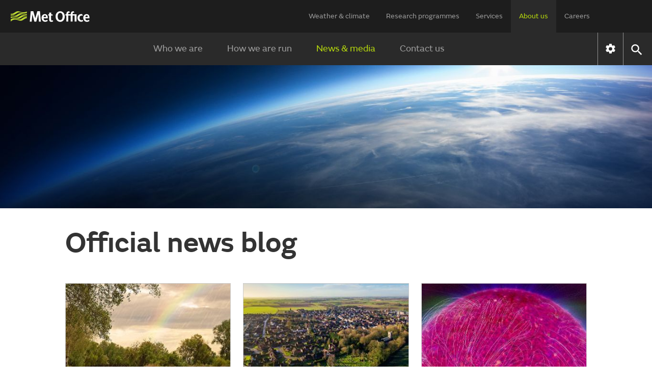

--- FILE ---
content_type: text/html;charset=UTF-8
request_url: https://www.metoffice.gov.uk/blog/
body_size: 12093
content:
<!DOCTYPE html>
<html lang="en" xmlns="http://www.w3.org/1999/html">
<head>
<link rel="preconnect" href="https://cc.cdn.civiccomputing.com" crossorigin="anonymous">
<link rel="preload" href="/webfiles/1764673469274/js/common/set-body-class.js" as="script">
<meta charset="utf-8">
<meta http-equiv="X-UA-Compatible" content="IE=Edge">
<meta name="robots" content="max-image-preview:large">
<meta name="viewport" content="initial-scale=1.0, width=device-width, viewport-fit=cover">
<meta name="eGMS.accessibility" content="A">
<meta name="eGMS.subject.category" content="Climate and weather">
<meta name="twitter:site" content="@metoffice">
<meta name="twitter:card" content="summary">
<meta property="fb:app_id" content="208580322593329">
<meta property="og:site_name" content="Met Office">
<meta property="og:type" content="website">
<meta property="og:url" content="https://www.metoffice.gov.uk/blog">
<link rel="icon" href="/favicon.png">
<link rel="icon" href="/favicon-dark.png" media="(prefers-color-scheme:dark)">
<link rel="manifest" href="/manifest.json">
<meta name="theme-color" content="#2a2a2a">
<meta property="og:image" content="https://www.metoffice.gov.uk/webfiles/1764673469274/images/icons/social-icons/default_card_315.jpg" />
<meta property="og:image:width" content="315">
<meta property="og:image:height" content="315">
<meta name="google-site-verification" content="LR7Q3483mkrmLcJJZpzIbl48mNnTbBDVzjA3GqT3Q2M">
<meta name="google-translate-customization" content="f8c19e614cd5ee7e-37428b41ac444aca-gd1bc91f73b6940ae-14">
<link rel="canonical" href="https://www.metoffice.gov.uk/blog"> <link rel="preload" as="font" href="/static/fonts/FSEmericWeb-Regular.woff" type="font/woff" crossorigin="anonymous">
<link rel="preload" as="font" href="/static/fonts/FSEmericWeb-Italic.woff" type="font/woff" crossorigin="anonymous">
<link rel="preload" as="font" href="/static/fonts/FSEmericWeb-SemiBold.woff" type="font/woff" crossorigin="anonymous">
<link rel="preload" as="font" href="/static/fonts/FSEmericWeb-Light.woff" type="font/woff" crossorigin="anonymous">
<style>
@font-face {
font-family: FSEmeric;
font-style: normal;
font-weight: 400;
src: url('/static/fonts/FSEmericWeb-Regular.eot');
src: url('/static/fonts/FSEmericWeb-Regular.woff') format('woff');
font-display: swap;
}
@font-face {
font-family: FSEmeric;
font-style: italic;
font-weight: 400;
src: url('/static/fonts/FSEmericWeb-Italic.eot');
src: url('/static/fonts/FSEmericWeb-Italic.woff') format('woff');
font-display: swap;
}
@font-face {
font-family: FSEmeric;
font-style: normal;
font-weight: 600;
src: url('/static/fonts/FSEmericWeb-SemiBold.eot');
src: url('/static/fonts/FSEmericWeb-SemiBold.woff') format('woff');
font-display: swap;
}
@font-face {
font-family: FSEmeric;
font-style: normal;
font-weight: 300;
src: url('/static/fonts/FSEmericWeb-Light.eot');
src: url('/static/fonts/FSEmericWeb-Light.woff') format('woff');
font-display: swap;
}
</style>
<link rel="stylesheet" href="/webfiles/1764673469274/css/compiled/footer.css" type="text/css"/>
<link rel="stylesheet" href="/webfiles/1764673469274/css/compiled/base.css" type="text/css"/>
<script src="/webfiles/1764673469274/js/common/run-ab-test.js"></script>
<script src="/public/adhoc/mo-adhoc.js?1764673469274" defer></script>
<script>
window.metoffice = window.metoffice || {};
window.metoffice.standaloneServiceHost = "https://weather.metoffice.gov.uk";
window.metoffice.allWeatherPagesOnSubdomain = true;
window.metoffice.nearestLocationsOnStandalone = false;
</script>
<script src="/public/gdpr-consent/cookieControl-config.js?1764673469274" defer="defer"></script>
<script src="/public/gdpr-consent/setAbTestConsent.js?1764673469274" defer="defer"></script>
<link rel="stylesheet" href="/webfiles/1764673469274/css/compiled/components/breadcrumb.css" type="text/css"/>
<link rel="stylesheet" href="/webfiles/1764673469274/css/compiled/components/feedback-banner.css" type="text/css"/>
<title>Official news blog - Met Office</title>
<meta property="og:title" content="Official news blog"/>
<meta name="title" data-type="string" class="swiftype" content="Official news blog"/>
<link rel="stylesheet" href="/webfiles/1764673469274/css/compiled/pagination.css" type="text/css"/>
<meta name="description" content="Discover in-depth articles, expert analyses, and the latest insights on weather, climate change, and meteorology from the Met Office Blog."/>
<meta property="og:description" content="Discover in-depth articles, expert analyses, and the latest insights on weather, climate change, and meteorology from the Met Office Blog."/>
<link rel="stylesheet" href="/webfiles/1764673469274/css/compiled/pages/blog.css" type="text/css"/>
<script src="/webfiles/1764673469274/js/util/iabtcf-es/stub.js" type="module"></script>
<script>
dataLayer = [];
</script>
</head>
<body class="no-js user-tabbing">
<script src="/webfiles/1764673469274/js/common/set-body-class.js"></script>
<div id="lead-ad-spacer"></div>
<script>
let leadAdSpacer= document.getElementById("lead-ad-spacer");
leadAdSpacer.style.minHeight = window.metoffice.advertising.allocateLeaderAdspotSpace;
</script>
<header id="header">
<div id="skiplink-container" tabindex="0">
<a href="#content" id="skiplink" class="skiplink">Skip to main content</a>
</div>
<div class="upper">
<div class="upper-container container row middle-xs">
<div class="logo col-xs-6 col-sm-8 col-lg-2">
<a href="/"><img class="mo-logo" src="/webfiles/1764673469274/images/logos/mo-green-white.svg" alt="Met Office" width="466" height="63"></a>
</div>
<div class="col-xs-6 col-sm-4 hide-lg no-js-hide menu-button">
<button class="mobile-settings" data-settings-control="true" onclick="window.location.href='https://weather.metoffice.gov.uk/settings'" title="Settings">
<span class="icon" data-type="global" data-value="settings"></span>
</button>
<button id="menu-button" aria-haspopup="menu">Menu</button>
</div>
<nav aria-label="first level" class="top-menu has-edit-button col-lg-10 show-lg hide-sm hide-xs">
<ul id="top-level-menu">
<li><a href="https://weather.metoffice.gov.uk" data-topmenu-id="0" >Weather &amp; climate</a></li>
<li><a href="/research" data-topmenu-id="1" aria-controls="menu1" >Research programmes</a></li>
<li><a href="/services" data-topmenu-id="2" aria-controls="menu2" >Services</a></li>
<li><a href="/about-us" data-topmenu-id="3" aria-controls="menu3" aria-expanded="true">About us</a></li>
<li><a href="https://careers.metoffice.gov.uk/" data-topmenu-id="4" >Careers</a></li>
</ul>
</nav>
</div>
</div>
<div class="lower">
<div id="lower-container" class="lower-container container row middle-lg" data-nav="false" data-second-nav="false" data-search="false">
<div class="logo-container">
<div class="logo col-xs-8 col-lg-2">
<a id="menu-open-logo" href="/"><span class="mo-logo">Met Office</span></a>
</div>
<div class="menu-button col-xs-4 hide-lg no-js-hide">
<button id="close-menu-button" type="button" value="Close" aria-label="Close menu" title="Close menu">
<span class="icon" data-type="global" data-value="close" aria-hidden="true"></span>
</button>
</div>
</div>
<form id="site-search-form" class="search-form col-xs-12" role="search" action="/search" method="get">
<label for="site-search-input" class="off-screen no-js-hide">Search site</label>
<input id="site-search-input" type="search" class="col-sm-11" placeholder="Search" name="query" autocomplete="off" required>
<button type="submit" tabindex="-1" value="Search" title="Search" class="col-sm-1 col-lg-offset-0">
<span class="icon" data-type="global" data-value="search">Search</span>
</button>
<button id="close-search-button" type="button" title="Close" value="Close" class="no-js-hide">
<span class="icon" data-type="global" data-value="close">x</span>
</button>
</form> <div class="third-level-back col-xs-12 col-lg-12 col-lg-offset-0">
<span id="third-level-back" class="row middle-xs" role="button" tabindex="0" aria-label="Back to second level menu">
<img src="/webfiles/1764673469274/images/icons/common/chevron-right-grey.svg" alt="chevron" aria-hidden="true">
<span>Back</span>
</span>
</div>
<nav aria-label="second level" id="secondary-nav" class="main-menu col-xs-12 col-sm-12 col-lg-11 col-lg-offset-0 no-js-show">
<div class="menu-container">
<div role="heading" aria-level="1" data-menu-id="0" data-toggle="false" class="menu-header hide-lg">
<a aria-describedby="menu-desc-0" href="https://weather.metoffice.gov.uk" >
<div>
<span class="menu-link-text">Weather &amp; climate</span>
<div id="menu-desc-0" class="menu-desc hide-lg">
<span>Everything you need to know about the forecast, and making the most of the weather.</span>
</div>
</div>
<img class="menu-link-arrow no-js-hide" src="/webfiles/1764673469274/images/icons/common/chevron-right-green.svg" alt="">
</a>
</div>
<ul id="menu0" data-submenu-id="0" data-toggle="false">
<li >
<a href="/" data-index="0">
Find a forecast
<img class="menu-link-arrow no-js-hide" src="/webfiles/1764673469274/images/icons/common/chevron-right-white.svg" alt="">
</a>
</li>
<li data-children="true" >
<a href="https://weather.metoffice.gov.uk/warnings-and-advice" aria-haspopup="menu" data-index="1">
Warnings &amp; advice
<img class="menu-link-arrow no-js-hide" src="/webfiles/1764673469274/images/icons/common/chevron-right-white.svg" alt="">
</a>
<nav aria-label="third level" class="third-level" data-toggle="false">
<div class="third-level-inner row">
<div role="heading" aria-level="2" class="third-level-header col-xs-12 col-lg-2 col-lg-offset-1">
<a href="https://weather.metoffice.gov.uk/warnings-and-advice" class="third-level-header-link">Warnings &amp; advice</a>
</div>
<ul id="menu0Sub1" class="col-xs-12 col-lg-8 col-lg-offset-0" role="menu">
<li >
<a href="https://weather.metoffice.gov.uk/warnings-and-advice/uk-warnings" data-index="0">
UK weather warnings
<img class="menu-link-arrow no-js-hide" src="/webfiles/1764673469274/images/icons/common/chevron-right-white.svg" alt="">
</a>
</li>
<li >
<a href="https://weather.metoffice.gov.uk/warnings-and-advice/uk-storm-centre/index" data-index="1">
UK Storm Centre
<img class="menu-link-arrow no-js-hide" src="/webfiles/1764673469274/images/icons/common/chevron-right-white.svg" alt="">
</a>
</li>
<li >
<a class="last" href="https://weather.metoffice.gov.uk/warnings-and-advice/seasonal-advice" data-index="2">
Seasonal advice
<img class="menu-link-arrow no-js-hide" src="/webfiles/1764673469274/images/icons/common/chevron-right-white.svg" alt="">
</a>
</li>
</ul>
</div>
</nav>
</li>
<li data-children="true" >
<a href="https://weather.metoffice.gov.uk/maps-and-charts" aria-haspopup="menu" data-index="2">
Maps &amp; charts
<img class="menu-link-arrow no-js-hide" src="/webfiles/1764673469274/images/icons/common/chevron-right-white.svg" alt="">
</a>
<nav aria-label="third level" class="third-level" data-toggle="false">
<div class="third-level-inner row">
<div role="heading" aria-level="2" class="third-level-header col-xs-12 col-lg-2 col-lg-offset-1">
<a href="https://weather.metoffice.gov.uk/maps-and-charts" class="third-level-header-link">Maps &amp; charts</a>
</div>
<ul id="menu0Sub2" class="col-xs-12 col-lg-8 col-lg-offset-0" role="menu">
<li >
<a href="https://weather.metoffice.gov.uk/forecast/uk" data-index="0">
UK forecast
<img class="menu-link-arrow no-js-hide" src="/webfiles/1764673469274/images/icons/common/chevron-right-white.svg" alt="">
</a>
</li>
<li >
<a href="https://weather.metoffice.gov.uk/maps-and-charts/uk-weather-map" data-index="1">
UK weather map
<img class="menu-link-arrow no-js-hide" src="/webfiles/1764673469274/images/icons/common/chevron-right-white.svg" alt="">
</a>
</li>
<li >
<a href="https://weather.metoffice.gov.uk/maps-and-charts/cloud-cover-map" data-index="2">
Cloud cover map
<img class="menu-link-arrow no-js-hide" src="/webfiles/1764673469274/images/icons/common/chevron-right-white.svg" alt="">
</a>
</li>
<li >
<a href="https://weather.metoffice.gov.uk/maps-and-charts/precipitation-map" data-index="3">
Precipitation map
<img class="menu-link-arrow no-js-hide" src="/webfiles/1764673469274/images/icons/common/chevron-right-white.svg" alt="">
</a>
</li>
<li >
<a href="https://weather.metoffice.gov.uk/maps-and-charts/lightning-map" data-index="4">
Lightning map
<img class="menu-link-arrow no-js-hide" src="/webfiles/1764673469274/images/icons/common/chevron-right-white.svg" alt="">
</a>
</li>
<li >
<a href="https://weather.metoffice.gov.uk/maps-and-charts/rainfall-radar-forecast-map" data-index="5">
Rainfall map
<img class="menu-link-arrow no-js-hide" src="/webfiles/1764673469274/images/icons/common/chevron-right-white.svg" alt="">
</a>
</li>
<li >
<a href="https://weather.metoffice.gov.uk/maps-and-charts/temperature-map" data-index="6">
Temperature map
<img class="menu-link-arrow no-js-hide" src="/webfiles/1764673469274/images/icons/common/chevron-right-white.svg" alt="">
</a>
</li>
<li >
<a href="https://weather.metoffice.gov.uk/maps-and-charts/wind-map" data-index="7">
Wind map
<img class="menu-link-arrow no-js-hide" src="/webfiles/1764673469274/images/icons/common/chevron-right-white.svg" alt="">
</a>
</li>
<li >
<a href="https://weather.metoffice.gov.uk/maps-and-charts/wind-gusts-map" data-index="8">
Wind gust map
<img class="menu-link-arrow no-js-hide" src="/webfiles/1764673469274/images/icons/common/chevron-right-white.svg" alt="">
</a>
</li>
<li >
<a href="https://weather.metoffice.gov.uk/maps-and-charts/surface-pressure" data-index="9">
Surface pressure charts
<img class="menu-link-arrow no-js-hide" src="/webfiles/1764673469274/images/icons/common/chevron-right-white.svg" alt="">
</a>
</li>
<li >
<a class="last" href="https://weather.metoffice.gov.uk/world/list" data-index="10">
All countries
<img class="menu-link-arrow no-js-hide" src="/webfiles/1764673469274/images/icons/common/chevron-right-white.svg" alt="">
</a>
</li>
</ul>
</div>
</nav>
</li>
<li data-children="true" >
<a href="https://weather.metoffice.gov.uk/climate" aria-haspopup="menu" data-index="3">
Climate
<img class="menu-link-arrow no-js-hide" src="/webfiles/1764673469274/images/icons/common/chevron-right-white.svg" alt="">
</a>
<nav aria-label="third level" class="third-level" data-toggle="false">
<div class="third-level-inner row">
<div role="heading" aria-level="2" class="third-level-header col-xs-12 col-lg-2 col-lg-offset-1">
<a href="https://weather.metoffice.gov.uk/climate" class="third-level-header-link">Climate</a>
</div>
<ul id="menu0Sub3" class="col-xs-12 col-lg-8 col-lg-offset-0" role="menu">
<li >
<a href="https://weather.metoffice.gov.uk/climate/climate-explained/index" data-index="0">
Climate explained
<img class="menu-link-arrow no-js-hide" src="/webfiles/1764673469274/images/icons/common/chevron-right-white.svg" alt="">
</a>
</li>
<li >
<a href="https://weather.metoffice.gov.uk/climate-change/what-is-climate-change" data-index="1">
What is climate change?
<img class="menu-link-arrow no-js-hide" src="/webfiles/1764673469274/images/icons/common/chevron-right-white.svg" alt="">
</a>
</li>
<li >
<a href="https://weather.metoffice.gov.uk/climate-change/causes-of-climate-change" data-index="2">
Causes of climate change
<img class="menu-link-arrow no-js-hide" src="/webfiles/1764673469274/images/icons/common/chevron-right-white.svg" alt="">
</a>
</li>
<li >
<a href="https://weather.metoffice.gov.uk/climate-change/effects-of-climate-change" data-index="3">
Effects of climate change
<img class="menu-link-arrow no-js-hide" src="/webfiles/1764673469274/images/icons/common/chevron-right-white.svg" alt="">
</a>
</li>
<li >
<a href="https://weather.metoffice.gov.uk/climate-change/climate-change-questions" data-index="4">
Climate change questions
<img class="menu-link-arrow no-js-hide" src="/webfiles/1764673469274/images/icons/common/chevron-right-white.svg" alt="">
</a>
</li>
<li >
<a href="https://weather.metoffice.gov.uk/climate/uk-climate" data-index="5">
UK climate
<img class="menu-link-arrow no-js-hide" src="/webfiles/1764673469274/images/icons/common/chevron-right-white.svg" alt="">
</a>
</li>
<li >
<a href="https://weather.metoffice.gov.uk/climate/science" data-index="6">
Climate science
<img class="menu-link-arrow no-js-hide" src="/webfiles/1764673469274/images/icons/common/chevron-right-white.svg" alt="">
</a>
</li>
<li >
<a href="https://weather.metoffice.gov.uk/climate-change/organisations-and-reports" data-index="7">
Organisations and reports
<img class="menu-link-arrow no-js-hide" src="/webfiles/1764673469274/images/icons/common/chevron-right-white.svg" alt="">
</a>
</li>
<li >
<a class="last" href="https://weather.metoffice.gov.uk/observations/weather-extremes" data-index="8">
UK daily weather extremes
<img class="menu-link-arrow no-js-hide" src="/webfiles/1764673469274/images/icons/common/chevron-right-white.svg" alt="">
</a>
</li>
</ul>
</div>
</nav>
</li>
<li data-children="true" >
<a href="https://weather.metoffice.gov.uk/specialist-forecasts" aria-haspopup="menu" data-index="4">
Specialist forecasts
<img class="menu-link-arrow no-js-hide" src="/webfiles/1764673469274/images/icons/common/chevron-right-white.svg" alt="">
</a>
<nav aria-label="third level" class="third-level" data-toggle="false">
<div class="third-level-inner row">
<div role="heading" aria-level="2" class="third-level-header col-xs-12 col-lg-2 col-lg-offset-1">
<a href="https://weather.metoffice.gov.uk/specialist-forecasts" class="third-level-header-link">Specialist forecasts</a>
</div>
<ul id="menu0Sub4" class="col-xs-12 col-lg-8 col-lg-offset-0" role="menu">
<li >
<a href="https://weather.metoffice.gov.uk/specialist-forecasts/coast-and-sea" data-index="0">
Coast and Sea
<img class="menu-link-arrow no-js-hide" src="/webfiles/1764673469274/images/icons/common/chevron-right-white.svg" alt="">
</a>
</li>
<li >
<a href="https://weather.metoffice.gov.uk/specialist-forecasts/mountain" data-index="1">
Mountain
<img class="menu-link-arrow no-js-hide" src="/webfiles/1764673469274/images/icons/common/chevron-right-white.svg" alt="">
</a>
</li>
<li >
<a class="last" href="https://weather.metoffice.gov.uk/specialist-forecasts/space-weather" data-index="2">
Space Weather
<img class="menu-link-arrow no-js-hide" src="/webfiles/1764673469274/images/icons/common/chevron-right-white.svg" alt="">
</a>
</li>
</ul>
</div>
</nav>
</li>
<li data-children="true" >
<a href="https://weather.metoffice.gov.uk/learn-about" aria-haspopup="menu" data-index="5">
Learn about...
<img class="menu-link-arrow no-js-hide" src="/webfiles/1764673469274/images/icons/common/chevron-right-white.svg" alt="">
</a>
<nav aria-label="third level" class="third-level" data-toggle="false">
<div class="third-level-inner row">
<div role="heading" aria-level="2" class="third-level-header col-xs-12 col-lg-2 col-lg-offset-1">
<a href="https://weather.metoffice.gov.uk/learn-about" class="third-level-header-link">Learn about...</a>
</div>
<ul id="menu0Sub5" class="col-xs-12 col-lg-8 col-lg-offset-0" role="menu">
<li >
<a href="https://weather.metoffice.gov.uk/learn-about/past-uk-weather-events" data-index="0">
Past UK weather events
<img class="menu-link-arrow no-js-hide" src="/webfiles/1764673469274/images/icons/common/chevron-right-white.svg" alt="">
</a>
</li>
<li >
<a href="https://weather.metoffice.gov.uk/learn-about/weather" data-index="1">
Weather
<img class="menu-link-arrow no-js-hide" src="/webfiles/1764673469274/images/icons/common/chevron-right-white.svg" alt="">
</a>
</li>
<li >
<a href="https://weather.metoffice.gov.uk/learn-about/how-forecasts-are-made" data-index="2">
How forecasts are made
<img class="menu-link-arrow no-js-hide" src="/webfiles/1764673469274/images/icons/common/chevron-right-white.svg" alt="">
</a>
</li>
<li >
<a class="last" href="https://weather.metoffice.gov.uk/learn-about/met-office-for-schools" data-index="3">
Met Office for Schools
<img class="menu-link-arrow no-js-hide" src="/webfiles/1764673469274/images/icons/common/chevron-right-white.svg" alt="">
</a>
</li>
</ul>
</div>
</nav>
</li>
</ul>
</div>
<div class="menu-container">
<div role="heading" aria-level="1" data-menu-id="1" data-toggle="false" class="menu-header hide-lg">
<a aria-describedby="menu-desc-1" href="/research" >
<div>
<span class="menu-link-text">Research programmes</span>
<div id="menu-desc-1" class="menu-desc hide-lg">
<span>The latest breakthroughs, research and news from the Met Office.</span>
</div>
</div>
<img class="menu-link-arrow no-js-hide" src="/webfiles/1764673469274/images/icons/common/chevron-right-green.svg" alt="">
</a>
</div>
<ul id="menu1" data-submenu-id="1" data-toggle="false">
<li data-children="true" >
<a href="/research/approach/index" aria-haspopup="menu" data-index="0">
Our approach
<img class="menu-link-arrow no-js-hide" src="/webfiles/1764673469274/images/icons/common/chevron-right-white.svg" alt="">
</a>
<nav aria-label="third level" class="third-level" data-toggle="false">
<div class="third-level-inner row">
<div role="heading" aria-level="2" class="third-level-header col-xs-12 col-lg-2 col-lg-offset-1">
<a href="/research/approach/index" class="third-level-header-link">Our approach</a>
</div>
<ul id="menu1Sub0" class="col-xs-12 col-lg-8 col-lg-offset-0" role="menu">
<li >
<a href="/research/approach/overview" data-index="0">
Overview by our Chief Scientist
<img class="menu-link-arrow no-js-hide" src="/webfiles/1764673469274/images/icons/common/chevron-right-white.svg" alt="">
</a>
</li>
<li >
<a href="/research/approach/how-met-office-science-is-reviewed" data-index="1">
How Met Office science is reviewed
<img class="menu-link-arrow no-js-hide" src="/webfiles/1764673469274/images/icons/common/chevron-right-white.svg" alt="">
</a>
</li>
<li >
<a href="/research/approach/collaboration" data-index="2">
Collaboration
<img class="menu-link-arrow no-js-hide" src="/webfiles/1764673469274/images/icons/common/chevron-right-white.svg" alt="">
</a>
</li>
<li >
<a href="/research/approach/modelling-systems" data-index="3">
Modelling systems
<img class="menu-link-arrow no-js-hide" src="/webfiles/1764673469274/images/icons/common/chevron-right-white.svg" alt="">
</a>
</li>
<li >
<a href="/research/approach/monitoring" data-index="4">
Monitoring
<img class="menu-link-arrow no-js-hide" src="/webfiles/1764673469274/images/icons/common/chevron-right-white.svg" alt="">
</a>
</li>
<li >
<a class="last" href="/research/approach/our-research-staff/people" data-index="5">
Our research staff
<img class="menu-link-arrow no-js-hide" src="/webfiles/1764673469274/images/icons/common/chevron-right-white.svg" alt="">
</a>
</li>
</ul>
</div>
</nav>
</li>
<li data-children="true" >
<a href="/research/weather" aria-haspopup="menu" data-index="1">
Weather science
<img class="menu-link-arrow no-js-hide" src="/webfiles/1764673469274/images/icons/common/chevron-right-white.svg" alt="">
</a>
<nav aria-label="third level" class="third-level" data-toggle="false">
<div class="third-level-inner row">
<div role="heading" aria-level="2" class="third-level-header col-xs-12 col-lg-2 col-lg-offset-1">
<a href="/research/weather" class="third-level-header-link">Weather science</a>
</div>
<ul id="menu1Sub1" class="col-xs-12 col-lg-8 col-lg-offset-0" role="menu">
<li >
<a href="/research/weather/atmospheric-dispersion" data-index="0">
Atmospheric dispersion and air quality
<img class="menu-link-arrow no-js-hide" src="/webfiles/1764673469274/images/icons/common/chevron-right-white.svg" alt="">
</a>
</li>
<li >
<a href="/research/weather/space-applications-and-nowcasting/index" data-index="1">
Space Applications and Nowcasting
<img class="menu-link-arrow no-js-hide" src="/webfiles/1764673469274/images/icons/common/chevron-right-white.svg" alt="">
</a>
</li>
<li >
<a href="/research/weather/ensemble-forecasting" data-index="2">
Ensemble forecasting
<img class="menu-link-arrow no-js-hide" src="/webfiles/1764673469274/images/icons/common/chevron-right-white.svg" alt="">
</a>
</li>
<li >
<a href="/research/weather/observations-research" data-index="3">
Observations research and development
<img class="menu-link-arrow no-js-hide" src="/webfiles/1764673469274/images/icons/common/chevron-right-white.svg" alt="">
</a>
</li>
<li >
<a href="/research/weather/ocean-forecasting" data-index="4">
Ocean forecasting
<img class="menu-link-arrow no-js-hide" src="/webfiles/1764673469274/images/icons/common/chevron-right-white.svg" alt="">
</a>
</li>
<li >
<a href="/research/weather/research-to-operations" data-index="5">
Research to operations
<img class="menu-link-arrow no-js-hide" src="/webfiles/1764673469274/images/icons/common/chevron-right-white.svg" alt="">
</a>
</li>
<li >
<a href="/research/weather/satellite-and-surface-assimilation/index" data-index="6">
Satellite and Surface Assimilation
<img class="menu-link-arrow no-js-hide" src="/webfiles/1764673469274/images/icons/common/chevron-right-white.svg" alt="">
</a>
</li>
<li >
<a href="/research/weather/national-capability-weather-intelligence/index" data-index="7">
National capability weather intelligence
<img class="menu-link-arrow no-js-hide" src="/webfiles/1764673469274/images/icons/common/chevron-right-white.svg" alt="">
</a>
</li>
<li >
<a class="last" href="/research/weather/weather-science-it" data-index="8">
Weather science IT
<img class="menu-link-arrow no-js-hide" src="/webfiles/1764673469274/images/icons/common/chevron-right-white.svg" alt="">
</a>
</li>
</ul>
</div>
</nav>
</li>
<li data-children="true" >
<a href="/research/climate" aria-haspopup="menu" data-index="2">
Climate research
<img class="menu-link-arrow no-js-hide" src="/webfiles/1764673469274/images/icons/common/chevron-right-white.svg" alt="">
</a>
<nav aria-label="third level" class="third-level" data-toggle="false">
<div class="third-level-inner row">
<div role="heading" aria-level="2" class="third-level-header col-xs-12 col-lg-2 col-lg-offset-1">
<a href="/research/climate" class="third-level-header-link">Climate research</a>
</div>
<ul id="menu1Sub2" class="col-xs-12 col-lg-8 col-lg-offset-0" role="menu">
<li >
<a href="/research/climate/cryosphere-oceans" data-index="0">
Climate, cryosphere and oceans
<img class="menu-link-arrow no-js-hide" src="/webfiles/1764673469274/images/icons/common/chevron-right-white.svg" alt="">
</a>
</li>
<li >
<a href="/research/climate/climate-impacts" data-index="1">
Climate impacts
<img class="menu-link-arrow no-js-hide" src="/webfiles/1764673469274/images/icons/common/chevron-right-white.svg" alt="">
</a>
</li>
<li >
<a href="/research/climate/climate-monitoring/index" data-index="2">
Climate monitoring and attribution
<img class="menu-link-arrow no-js-hide" src="/webfiles/1764673469274/images/icons/common/chevron-right-white.svg" alt="">
</a>
</li>
<li >
<a href="/research/climate/earth-system-science" data-index="3">
Earth system science
<img class="menu-link-arrow no-js-hide" src="/webfiles/1764673469274/images/icons/common/chevron-right-white.svg" alt="">
</a>
</li>
<li >
<a href="/research/climate/seasonal-to-decadal" data-index="4">
Monthly to decadal prediction
<img class="menu-link-arrow no-js-hide" src="/webfiles/1764673469274/images/icons/common/chevron-right-white.svg" alt="">
</a>
</li>
<li >
<a href="/research/climate/maps-and-data" data-index="5">
UK climate maps and data
<img class="menu-link-arrow no-js-hide" src="/webfiles/1764673469274/images/icons/common/chevron-right-white.svg" alt="">
</a>
</li>
<li >
<a class="last" href="/research/climate/understanding-climate" data-index="6">
Understanding climate change
<img class="menu-link-arrow no-js-hide" src="/webfiles/1764673469274/images/icons/common/chevron-right-white.svg" alt="">
</a>
</li>
</ul>
</div>
</nav>
</li>
<li data-children="true" >
<a href="/research/applied" aria-haspopup="menu" data-index="3">
Applied science
<img class="menu-link-arrow no-js-hide" src="/webfiles/1764673469274/images/icons/common/chevron-right-white.svg" alt="">
</a>
<nav aria-label="third level" class="third-level" data-toggle="false">
<div class="third-level-inner row">
<div role="heading" aria-level="2" class="third-level-header col-xs-12 col-lg-2 col-lg-offset-1">
<a href="/research/applied" class="third-level-header-link">Applied science</a>
</div>
<ul id="menu1Sub3" class="col-xs-12 col-lg-8 col-lg-offset-0" role="menu">
<li >
<a href="/research/applied/aviation" data-index="0">
Aviation applications
<img class="menu-link-arrow no-js-hide" src="/webfiles/1764673469274/images/icons/common/chevron-right-white.svg" alt="">
</a>
</li>
<li >
<a href="/research/applied/international" data-index="1">
Climate information for international development
<img class="menu-link-arrow no-js-hide" src="/webfiles/1764673469274/images/icons/common/chevron-right-white.svg" alt="">
</a>
</li>
<li >
<a href="/research/applied/climate-security" data-index="2">
Climate security
<img class="menu-link-arrow no-js-hide" src="/webfiles/1764673469274/images/icons/common/chevron-right-white.svg" alt="">
</a>
</li>
<li >
<a href="/services/research-consulting/climate-service" data-index="3">
Climate services
<img class="menu-link-arrow no-js-hide" src="/webfiles/1764673469274/images/icons/common/chevron-right-white.svg" alt="">
</a>
</li>
<li >
<a href="/research/applied/defence" data-index="4">
Defence applications
<img class="menu-link-arrow no-js-hide" src="/webfiles/1764673469274/images/icons/common/chevron-right-white.svg" alt="">
</a>
</li>
<li >
<a href="/research/applied/post-processing" data-index="5">
Post-processing applications
<img class="menu-link-arrow no-js-hide" src="/webfiles/1764673469274/images/icons/common/chevron-right-white.svg" alt="">
</a>
</li>
<li >
<a href="/research/applied/science-for-impacts-resilience-and-adaptation" data-index="6">
Science for Impacts, Resilience and Adaptation (SIRA)
<img class="menu-link-arrow no-js-hide" src="/webfiles/1764673469274/images/icons/common/chevron-right-white.svg" alt="">
</a>
</li>
<li >
<a class="last" href="/research/applied/science-health-strategy" data-index="7">
Science health strategy
<img class="menu-link-arrow no-js-hide" src="/webfiles/1764673469274/images/icons/common/chevron-right-white.svg" alt="">
</a>
</li>
</ul>
</div>
</nav>
</li>
<li data-children="true" >
<a href="/research/foundation" aria-haspopup="menu" data-index="4">
Foundation science
<img class="menu-link-arrow no-js-hide" src="/webfiles/1764673469274/images/icons/common/chevron-right-white.svg" alt="">
</a>
<nav aria-label="third level" class="third-level" data-toggle="false">
<div class="third-level-inner row">
<div role="heading" aria-level="2" class="third-level-header col-xs-12 col-lg-2 col-lg-offset-1">
<a href="/research/foundation" class="third-level-header-link">Foundation science</a>
</div>
<ul id="menu1Sub4" class="col-xs-12 col-lg-8 col-lg-offset-0" role="menu">
<li >
<a href="/research/foundation/parametrizations" data-index="0">
Atmospheric processes and parametrizations
<img class="menu-link-arrow no-js-hide" src="/webfiles/1764673469274/images/icons/common/chevron-right-white.svg" alt="">
</a>
</li>
<li >
<a href="/research/foundation/dynamics" data-index="1">
Dynamic research
<img class="menu-link-arrow no-js-hide" src="/webfiles/1764673469274/images/icons/common/chevron-right-white.svg" alt="">
</a>
</li>
<li >
<a href="/research/foundation/global-modelling" data-index="2">
Global modelling
<img class="menu-link-arrow no-js-hide" src="/webfiles/1764673469274/images/icons/common/chevron-right-white.svg" alt="">
</a>
</li>
<li >
<a href="/research/foundation/informatics-lab/index" data-index="3">
Informatics Lab
<img class="menu-link-arrow no-js-hide" src="/webfiles/1764673469274/images/icons/common/chevron-right-white.svg" alt="">
</a>
</li>
<li >
<a href="/research/foundation/observational-studies" data-index="4">
Observation-based research
<img class="menu-link-arrow no-js-hide" src="/webfiles/1764673469274/images/icons/common/chevron-right-white.svg" alt="">
</a>
</li>
<li >
<a class="last" href="/research/foundation/regional-model-evaluation-and-development/index" data-index="5">
Regional model evaluation and development
<img class="menu-link-arrow no-js-hide" src="/webfiles/1764673469274/images/icons/common/chevron-right-white.svg" alt="">
</a>
</li>
</ul>
</div>
</nav>
</li>
<li >
<a href="/research/library-and-archive" data-index="5">
Library
<img class="menu-link-arrow no-js-hide" src="/webfiles/1764673469274/images/icons/common/chevron-right-white.svg" alt="">
</a>
</li>
</ul>
</div>
<div class="menu-container">
<div role="heading" aria-level="1" data-menu-id="2" data-toggle="false" class="menu-header hide-lg">
<a aria-describedby="menu-desc-2" href="/services" >
<div>
<span class="menu-link-text">Services</span>
<div id="menu-desc-2" class="menu-desc hide-lg">
<span>Support your business with world-leading science and technology.</span>
</div>
</div>
<img class="menu-link-arrow no-js-hide" src="/webfiles/1764673469274/images/icons/common/chevron-right-green.svg" alt="">
</a>
</div>
<ul id="menu2" data-submenu-id="2" data-toggle="false">
<li data-children="true" >
<a href="/services/government" aria-haspopup="menu" data-index="0">
Government
<img class="menu-link-arrow no-js-hide" src="/webfiles/1764673469274/images/icons/common/chevron-right-white.svg" alt="">
</a>
<nav aria-label="third level" class="third-level" data-toggle="false">
<div class="third-level-inner row">
<div role="heading" aria-level="2" class="third-level-header col-xs-12 col-lg-2 col-lg-offset-1">
<a href="/services/government" class="third-level-header-link">Government</a>
</div>
<ul id="menu2Sub0" class="col-xs-12 col-lg-8 col-lg-offset-0" role="menu">
<li >
<a href="/services/government/defence-and-security" data-index="0">
Defence and security
<img class="menu-link-arrow no-js-hide" src="/webfiles/1764673469274/images/icons/common/chevron-right-white.svg" alt="">
</a>
</li>
<li >
<a href="/services/government/devolved-administrations" data-index="1">
Devolved administrations
<img class="menu-link-arrow no-js-hide" src="/webfiles/1764673469274/images/icons/common/chevron-right-white.svg" alt="">
</a>
</li>
<li >
<a href="/services/government/environmental-hazard-resilience" data-index="2">
Environmental Hazard and Resilience Services
<img class="menu-link-arrow no-js-hide" src="/webfiles/1764673469274/images/icons/common/chevron-right-white.svg" alt="">
</a>
</li>
<li >
<a class="last" href="/services/government/international-development" data-index="3">
International development
<img class="menu-link-arrow no-js-hide" src="/webfiles/1764673469274/images/icons/common/chevron-right-white.svg" alt="">
</a>
</li>
</ul>
</div>
</nav>
</li>
<li data-children="true" >
<a href="/services/transport" aria-haspopup="menu" data-index="1">
Transport
<img class="menu-link-arrow no-js-hide" src="/webfiles/1764673469274/images/icons/common/chevron-right-white.svg" alt="">
</a>
<nav aria-label="third level" class="third-level" data-toggle="false">
<div class="third-level-inner row">
<div role="heading" aria-level="2" class="third-level-header col-xs-12 col-lg-2 col-lg-offset-1">
<a href="/services/transport" class="third-level-header-link">Transport</a>
</div>
<ul id="menu2Sub1" class="col-xs-12 col-lg-8 col-lg-offset-0" role="menu">
<li >
<a href="/services/transport/aviation/commercial" data-index="0">
Aviation commercial
<img class="menu-link-arrow no-js-hide" src="/webfiles/1764673469274/images/icons/common/chevron-right-white.svg" alt="">
</a>
</li>
<li >
<a href="/services/transport/aviation/regulated" data-index="1">
Aviation regulated
<img class="menu-link-arrow no-js-hide" src="/webfiles/1764673469274/images/icons/common/chevron-right-white.svg" alt="">
</a>
</li>
<li >
<a href="/services/transport/cav" data-index="2">
CAV
<img class="menu-link-arrow no-js-hide" src="/webfiles/1764673469274/images/icons/common/chevron-right-white.svg" alt="">
</a>
</li>
<li >
<a href="/services/transport/marine" data-index="3">
Marine
<img class="menu-link-arrow no-js-hide" src="/webfiles/1764673469274/images/icons/common/chevron-right-white.svg" alt="">
</a>
</li>
<li >
<a href="/services/transport/rail" data-index="4">
Rail
<img class="menu-link-arrow no-js-hide" src="/webfiles/1764673469274/images/icons/common/chevron-right-white.svg" alt="">
</a>
</li>
<li >
<a class="last" href="/services/transport/road" data-index="5">
Road
<img class="menu-link-arrow no-js-hide" src="/webfiles/1764673469274/images/icons/common/chevron-right-white.svg" alt="">
</a>
</li>
</ul>
</div>
</nav>
</li>
<li data-children="true" >
<a href="/services/business-industry" aria-haspopup="menu" data-index="2">
Business &amp; industry
<img class="menu-link-arrow no-js-hide" src="/webfiles/1764673469274/images/icons/common/chevron-right-white.svg" alt="">
</a>
<nav aria-label="third level" class="third-level" data-toggle="false">
<div class="third-level-inner row">
<div role="heading" aria-level="2" class="third-level-header col-xs-12 col-lg-2 col-lg-offset-1">
<a href="/services/business-industry" class="third-level-header-link">Business &amp; industry</a>
</div>
<ul id="menu2Sub2" class="col-xs-12 col-lg-8 col-lg-offset-0" role="menu">
<li >
<a href="/services/business-industry/energy" data-index="0">
Energy
<img class="menu-link-arrow no-js-hide" src="/webfiles/1764673469274/images/icons/common/chevron-right-white.svg" alt="">
</a>
</li>
<li >
<a href="/services/business-industry/event-management" data-index="1">
Event management
<img class="menu-link-arrow no-js-hide" src="/webfiles/1764673469274/images/icons/common/chevron-right-white.svg" alt="">
</a>
</li>
<li >
<a href="/services/business-industry/media" data-index="2">
Media
<img class="menu-link-arrow no-js-hide" src="/webfiles/1764673469274/images/icons/common/chevron-right-white.svg" alt="">
</a>
</li>
<li >
<a class="last" href="/services/business-industry/water" data-index="3">
Water
<img class="menu-link-arrow no-js-hide" src="/webfiles/1764673469274/images/icons/common/chevron-right-white.svg" alt="">
</a>
</li>
</ul>
</div>
</nav>
</li>
<li data-children="true" >
<a href="/services/data" aria-haspopup="menu" data-index="3">
Data
<img class="menu-link-arrow no-js-hide" src="/webfiles/1764673469274/images/icons/common/chevron-right-white.svg" alt="">
</a>
<nav aria-label="third level" class="third-level" data-toggle="false">
<div class="third-level-inner row">
<div role="heading" aria-level="2" class="third-level-header col-xs-12 col-lg-2 col-lg-offset-1">
<a href="/services/data" class="third-level-header-link">Data</a>
</div>
<ul id="menu2Sub3" class="col-xs-12 col-lg-8 col-lg-offset-0" role="menu">
<li >
<a class="last" href="/services/data" data-index="0">
Weather and climate data
<img class="menu-link-arrow no-js-hide" src="/webfiles/1764673469274/images/icons/common/chevron-right-white.svg" alt="">
</a>
</li>
</ul>
</div>
</nav>
</li>
<li data-children="true" >
<a href="/services/research-consulting" aria-haspopup="menu" data-index="4">
Research &amp; consulting
<img class="menu-link-arrow no-js-hide" src="/webfiles/1764673469274/images/icons/common/chevron-right-white.svg" alt="">
</a>
<nav aria-label="third level" class="third-level" data-toggle="false">
<div class="third-level-inner row">
<div role="heading" aria-level="2" class="third-level-header col-xs-12 col-lg-2 col-lg-offset-1">
<a href="/services/research-consulting" class="third-level-header-link">Research &amp; consulting</a>
</div>
<ul id="menu2Sub4" class="col-xs-12 col-lg-8 col-lg-offset-0" role="menu">
<li >
<a href="/services/research-consulting/access-a-meteorologist" data-index="0">
Access a meteorologist
<img class="menu-link-arrow no-js-hide" src="/webfiles/1764673469274/images/icons/common/chevron-right-white.svg" alt="">
</a>
</li>
<li >
<a href="/services/research-consulting/climate-service" data-index="1">
Climate service
<img class="menu-link-arrow no-js-hide" src="/webfiles/1764673469274/images/icons/common/chevron-right-white.svg" alt="">
</a>
</li>
<li >
<a href="/services/research-consulting/international-programmes" data-index="2">
International programmes
<img class="menu-link-arrow no-js-hide" src="/webfiles/1764673469274/images/icons/common/chevron-right-white.svg" alt="">
</a>
</li>
<li >
<a class="last" href="/services/research-consulting/weather-climate-consultancy" data-index="3">
Weather and climate consultancy
<img class="menu-link-arrow no-js-hide" src="/webfiles/1764673469274/images/icons/common/chevron-right-white.svg" alt="">
</a>
</li>
</ul>
</div>
</nav>
</li>
<li >
<a href="/services/insights" data-index="5">
Insights
<img class="menu-link-arrow no-js-hide" src="/webfiles/1764673469274/images/icons/common/chevron-right-white.svg" alt="">
</a>
</li>
</ul>
</div>
<div class="menu-container">
<div role="heading" aria-level="1" data-menu-id="3" data-toggle="true" class="menu-header hide-lg">
<a aria-describedby="menu-desc-3" href="/about-us" class="selected">
<div>
<span class="menu-link-text">About us</span>
<div id="menu-desc-3" class="menu-desc hide-lg">
<span>Who we are, what we do and organisational news.</span>
</div>
</div>
<img class="menu-link-arrow no-js-hide" src="/webfiles/1764673469274/images/icons/common/chevron-right-green.svg" alt="">
</a>
</div>
<ul id="menu3" data-submenu-id="3" data-toggle="true">
<li data-children="true" >
<a href="/about-us/who-we-are/_index_" aria-haspopup="menu" data-index="0">
Who we are
<img class="menu-link-arrow no-js-hide" src="/webfiles/1764673469274/images/icons/common/chevron-right-white.svg" alt="">
</a>
<nav aria-label="third level" class="third-level" data-toggle="false">
<div class="third-level-inner row">
<div role="heading" aria-level="2" class="third-level-header col-xs-12 col-lg-2 col-lg-offset-1">
<a href="/about-us/who-we-are/_index_" class="third-level-header-link">Who we are</a>
</div>
<ul id="menu3Sub0" class="col-xs-12 col-lg-8 col-lg-offset-0" role="menu">
<li >
<a href="/about-us/who-we-are/our-people" data-index="0">
Our people
<img class="menu-link-arrow no-js-hide" src="/webfiles/1764673469274/images/icons/common/chevron-right-white.svg" alt="">
</a>
</li>
<li >
<a href="/about-us/who-we-are/our-values" data-index="1">
Our values
<img class="menu-link-arrow no-js-hide" src="/webfiles/1764673469274/images/icons/common/chevron-right-white.svg" alt="">
</a>
</li>
<li >
<a href="/about-us/who-we-are/our-history" data-index="2">
Our history
<img class="menu-link-arrow no-js-hide" src="/webfiles/1764673469274/images/icons/common/chevron-right-white.svg" alt="">
</a>
</li>
<li >
<a href="/about-us/who-we-are/accuracy" data-index="3">
Accuracy
<img class="menu-link-arrow no-js-hide" src="/webfiles/1764673469274/images/icons/common/chevron-right-white.svg" alt="">
</a>
</li>
<li >
<a href="/about-us/who-we-are/innovation" data-index="4">
Innovation
<img class="menu-link-arrow no-js-hide" src="/webfiles/1764673469274/images/icons/common/chevron-right-white.svg" alt="">
</a>
</li>
<li >
<a class="last" href="/about-us/who-we-are/impact" data-index="5">
Impact
<img class="menu-link-arrow no-js-hide" src="/webfiles/1764673469274/images/icons/common/chevron-right-white.svg" alt="">
</a>
</li>
</ul>
</div>
</nav>
</li>
<li data-children="true" >
<a href="/about-us/governance" aria-haspopup="menu" data-index="1">
How we are run
<img class="menu-link-arrow no-js-hide" src="/webfiles/1764673469274/images/icons/common/chevron-right-white.svg" alt="">
</a>
<nav aria-label="third level" class="third-level" data-toggle="false">
<div class="third-level-inner row">
<div role="heading" aria-level="2" class="third-level-header col-xs-12 col-lg-2 col-lg-offset-1">
<a href="/about-us/governance" class="third-level-header-link">How we are run</a>
</div>
<ul id="menu3Sub1" class="col-xs-12 col-lg-8 col-lg-offset-0" role="menu">
<li >
<a href="/about-us/governance/met-office-board" data-index="0">
The Met Office Board
<img class="menu-link-arrow no-js-hide" src="/webfiles/1764673469274/images/icons/common/chevron-right-white.svg" alt="">
</a>
</li>
<li >
<a href="/about-us/governance" data-index="1">
Our governance structure
<img class="menu-link-arrow no-js-hide" src="/webfiles/1764673469274/images/icons/common/chevron-right-white.svg" alt="">
</a>
</li>
<li >
<a href="/about-us/governance/public-weather-service" data-index="2">
Public Weather Service
<img class="menu-link-arrow no-js-hide" src="/webfiles/1764673469274/images/icons/common/chevron-right-white.svg" alt="">
</a>
</li>
<li >
<a href="/about-us/governance/chief-executive" data-index="3">
Our Chief Executive
<img class="menu-link-arrow no-js-hide" src="/webfiles/1764673469274/images/icons/common/chevron-right-white.svg" alt="">
</a>
</li>
<li >
<a href="/about-us/governance/the-executive-team" data-index="4">
The Executive Team
<img class="menu-link-arrow no-js-hide" src="/webfiles/1764673469274/images/icons/common/chevron-right-white.svg" alt="">
</a>
</li>
<li >
<a class="last" href="/about-us/governance/non-executive-directors" data-index="5">
Non-Executive Directors
<img class="menu-link-arrow no-js-hide" src="/webfiles/1764673469274/images/icons/common/chevron-right-white.svg" alt="">
</a>
</li>
</ul>
</div>
</nav>
</li>
<li data-children="true" class="selected">
<a href="/about-us/news-and-media" aria-haspopup="menu" data-index="2">
News &amp; media
<img class="menu-link-arrow no-js-hide" src="/webfiles/1764673469274/images/icons/common/chevron-right-white.svg" alt="">
</a>
<nav aria-label="third level" class="third-level" data-toggle="false">
<div class="third-level-inner row">
<div role="heading" aria-level="2" class="third-level-header col-xs-12 col-lg-2 col-lg-offset-1">
<a href="/about-us/news-and-media" class="third-level-header-link">News &amp; media</a>
</div>
<ul id="menu3Sub2" class="col-xs-12 col-lg-8 col-lg-offset-0" role="menu">
<li >
<a href="/about-us/news-and-media/media-centre" data-index="0">
Media centre
<img class="menu-link-arrow no-js-hide" src="/webfiles/1764673469274/images/icons/common/chevron-right-white.svg" alt="">
</a>
</li>
<li >
<a href="/about-us/news-and-media/when-it-matters" data-index="1">
Campaigns
<img class="menu-link-arrow no-js-hide" src="/webfiles/1764673469274/images/icons/common/chevron-right-white.svg" alt="">
</a>
</li>
<li >
<a href="/about-us/news-and-media/contact-the-press-office" data-index="2">
Contact the Press Office
<img class="menu-link-arrow no-js-hide" src="/webfiles/1764673469274/images/icons/common/chevron-right-white.svg" alt="">
</a>
</li>
<li >
<a href="/about-us/news-and-media/media-centre/weather-and-climate-news" data-index="3">
Weather &amp; climate news
<img class="menu-link-arrow no-js-hide" src="/webfiles/1764673469274/images/icons/common/chevron-right-white.svg" alt="">
</a>
</li>
<li >
<a href="/about-us/news-and-media/media-centre/corporate-news" data-index="4">
Corporate news
<img class="menu-link-arrow no-js-hide" src="/webfiles/1764673469274/images/icons/common/chevron-right-white.svg" alt="">
</a>
</li>
<li class="selected">
<a class="last" href="/blog" data-index="5">
Official news blog
<img class="menu-link-arrow no-js-hide" src="/webfiles/1764673469274/images/icons/common/chevron-right-white.svg" alt="">
</a>
</li>
</ul>
</div>
</nav>
</li>
<li data-children="true" >
<a href="/about-us/contact" aria-haspopup="menu" data-index="3">
Contact us
<img class="menu-link-arrow no-js-hide" src="/webfiles/1764673469274/images/icons/common/chevron-right-white.svg" alt="">
</a>
<nav aria-label="third level" class="third-level" data-toggle="false">
<div class="third-level-inner row">
<div role="heading" aria-level="2" class="third-level-header col-xs-12 col-lg-2 col-lg-offset-1">
<a href="/about-us/contact" class="third-level-header-link">Contact us</a>
</div>
<ul id="menu3Sub3" class="col-xs-12 col-lg-8 col-lg-offset-0" role="menu">
<li >
<a href="/forms/website-feedback" data-index="0">
Send us your feedback
<img class="menu-link-arrow no-js-hide" src="/webfiles/1764673469274/images/icons/common/chevron-right-white.svg" alt="">
</a>
</li>
<li >
<a href="/about-us/contact" data-index="1">
Ways to contact us
<img class="menu-link-arrow no-js-hide" src="/webfiles/1764673469274/images/icons/common/chevron-right-white.svg" alt="">
</a>
</li>
<li >
<a href="/about-us/contact/how-to-find-our-offices" data-index="2">
How to find our offices
<img class="menu-link-arrow no-js-hide" src="/webfiles/1764673469274/images/icons/common/chevron-right-white.svg" alt="">
</a>
</li>
<li >
<a class="last" href="/about-us/contact/information-for-visitors" data-index="3">
Information for visitors
<img class="menu-link-arrow no-js-hide" src="/webfiles/1764673469274/images/icons/common/chevron-right-white.svg" alt="">
</a>
</li>
</ul>
</div>
</nav>
</li>
</ul>
</div>
<div class="menu-container">
<div role="heading" aria-level="1" data-menu-id="4" data-toggle="false" class="menu-header hide-lg">
<a aria-describedby="menu-desc-4" href="https://careers.metoffice.gov.uk/" >
<div>
<span class="menu-link-text">Careers</span>
<div id="menu-desc-4" class="menu-desc hide-lg">
</div>
</div>
</a>
</div>
</div>
</nav>
<hr class="main-menu-divider col-xs-12 hide-lg">
<div id="nav-control" class="nav-control col-xs-12 col-lg-1 col-lg-offset-0">
<div id="nav-control-buttons" class="nav-control-buttons">
<div>
<button id="settings-button" data-settings-control="true" class="hide-xs show-lg no-js-hide" onclick="window.location.href='https://weather.metoffice.gov.uk/settings'" title="Settings">
<span class="icon" data-type="global" data-value="settings"></span><span class="icon-label">Settings</span>
</button>
</div>
<div role="search">
<a role="button" id="search-button" href="/search">
<span class="icon" role="img" data-type="global" data-value="search" title="Expand search"></span>
</a>
</div>
</div>
</div>
<div id="affiliate-links" class="affiliate-links hide-lg"></div>
</div>
</div>
<div class="print-header" aria-hidden="true">
<img src="/webfiles/1764673469274/images/logos/mo-logo-black.svg" alt="Met Office Logo">
</div>
</header>
<div>
<div>
<div class="hero">
<img src="/binaries/content/gallery/metofficegovuk/hero-images/advice/space/blog-hero-image-earth-sunrise.jpg/blog-hero-image-earth-sunrise.jpg/metofficegovuk%3AheroMedium" srcset="/binaries/content/gallery/metofficegovuk/hero-images/advice/space/blog-hero-image-earth-sunrise.jpg/blog-hero-image-earth-sunrise.jpg/metofficegovuk%3AheroXXLarge 1920w, /binaries/content/gallery/metofficegovuk/hero-images/advice/space/blog-hero-image-earth-sunrise.jpg/blog-hero-image-earth-sunrise.jpg/metofficegovuk%3AheroXLarge 1600w, /binaries/content/gallery/metofficegovuk/hero-images/advice/space/blog-hero-image-earth-sunrise.jpg/blog-hero-image-earth-sunrise.jpg/metofficegovuk%3AheroLarge 1366w, /binaries/content/gallery/metofficegovuk/hero-images/advice/space/blog-hero-image-earth-sunrise.jpg/blog-hero-image-earth-sunrise.jpg/metofficegovuk%3AheroMedium 1024w, /binaries/content/gallery/metofficegovuk/hero-images/advice/space/blog-hero-image-earth-sunrise.jpg/blog-hero-image-earth-sunrise.jpg/metofficegovuk%3AheroSmall 768w, /binaries/content/gallery/metofficegovuk/hero-images/advice/space/blog-hero-image-earth-sunrise.jpg/blog-hero-image-earth-sunrise.jpg/metofficegovuk%3AheroXSmall 640w" title="" alt="" sizes="100vw"/>
</div>
</div>
</div>
<div class="content-container blog col-md-9">
<div class="row blog-sections">
<h1>Official news blog</h1>
<div class="latest-blogs">
<script defer src='/webfiles/1764673469274/js/components/stacked-preview-blocks.js'></script>
<section class="learn-articles-block preview-block stacked-preview-block no-print">
<ul class="items">
<li class="preview-block-component ymal" data-pb-position="0">
<a href="/blog/2026/met-office-weather-forecast-for-the-next-10-days-january-22"
class="item-ymal rows-with-caption"
>
<div class="image-parent">
<img src="/binaries/content/gallery/metofficegovuk/hero-images/weather/optical-effects/rainbows/heavy-rain-and-rainbow-over-a-river.jpg/heavy-rain-and-rainbow-over-a-river.jpg/metofficegovuk%3AcontentBlockSmall" class="image" alt=""/>
</div>
<div class="imagetag">Blog</div>
<div class="title">10‑day trend: A battle between Atlantic systems and colder air to the northeast</div>
<div class="tagline"> Two dominant forces will influence our conditions through the coming days and potentially beyond.
</div>
<div class="read-more-text">
<span>Read more</span><span class="icon"
data-type="chevron-right-black"></span>
</div>
</a>
</li>
<li class="preview-block-component ymal" data-pb-position="0">
<a href="/blog/2026/supporting-local-climate-resilience"
class="item-ymal rows-with-caption"
>
<div class="image-parent">
<img src="/binaries/content/gallery/metofficegovuk/hero-images/advice/home/aerial-view-of-a-town.jpg/aerial-view-of-a-town.jpg/metofficegovuk%3AcontentBlockSmall" class="image" alt=""/>
</div>
<div class="imagetag">Blog</div>
<div class="title">Supporting local climate resilience</div>
<div class="tagline"> As the climate continues to change, local authorities are on the front line of adaptation.
</div>
<div class="read-more-text">
<span>Read more</span><span class="icon"
data-type="chevron-right-black"></span>
</div>
</a>
</li>
<li class="preview-block-component ymal" data-pb-position="0">
<a href="/blog/2026/how-the-met-office-forecasts-space-weather-and-why-it-matters"
class="item-ymal rows-with-caption"
>
<div class="image-parent">
<img src="/binaries/content/gallery/metofficegovuk/hero-images/advice/space/space-weather.jpg/space-weather.jpg/metofficegovuk%3AcontentBlockSmall" class="image" alt=""/>
</div>
<div class="imagetag">Blog</div>
<div class="title">How the Met Office forecasts space weather and why it matters</div>
<div class="tagline"> Space weather may feel distant, unfolding far above Earth in regions we never see, but its impacts can be surprisingly close to home.  
</div>
<div class="read-more-text">
<span>Read more</span><span class="icon"
data-type="chevron-right-black"></span>
</div>
</a>
</li>
</ul>
</section>
</div>
<div class="blog-list-and-filters">
<div class="col-md-9 blog-details">
<div>
<div>
<div class="blog-article-links">
<a class="blog-link-item" href="/blog/2026/met-office-weather-forecast-for-the-next-10-days-january-22">
<div class="article-thumbnail">
<img src="/binaries/content/gallery/metofficegovuk/hero-images/weather/optical-effects/rainbows/heavy-rain-and-rainbow-over-a-river.jpg/heavy-rain-and-rainbow-over-a-river.jpg/metofficegovuk%3AcontentBlockXSmall" alt="">
</div>
<div class="article-link-text">
<p class="blog-article-heading">10‑day trend: A battle between Atlantic systems and colder air to the northeast</p>
<p class="blog-article-date">
<time datetime="2026-01-22T12:18+0100">22 January 2026</time>
</p>
<p class="blog-introduction">Two dominant forces will influence our conditions through the coming days and potentially beyond.</p>
</div>
<span class="icon chevron" data-type="chevron-right-black"></span>
</a>
<a class="blog-link-item" href="/blog/2026/supporting-local-climate-resilience">
<div class="article-thumbnail">
<img src="/binaries/content/gallery/metofficegovuk/hero-images/advice/home/aerial-view-of-a-town.jpg/aerial-view-of-a-town.jpg/metofficegovuk%3AcontentBlockXSmall" alt="">
</div>
<div class="article-link-text">
<p class="blog-article-heading">Supporting local climate resilience</p>
<p class="blog-article-date">
<time datetime="2026-01-22T11:45+0100">22 January 2026</time>
</p>
<p class="blog-introduction">As the climate continues to change, local authorities are on the front line of adaptation.</p>
</div>
<span class="icon chevron" data-type="chevron-right-black"></span>
</a>
<a class="blog-link-item" href="/blog/2026/how-the-met-office-forecasts-space-weather-and-why-it-matters">
<div class="article-thumbnail">
<img src="/binaries/content/gallery/metofficegovuk/hero-images/advice/space/space-weather.jpg/space-weather.jpg/metofficegovuk%3AcontentBlockXSmall" alt="">
</div>
<div class="article-link-text">
<p class="blog-article-heading">How the Met Office forecasts space weather and why it matters</p>
<p class="blog-article-date">
<time datetime="2026-01-21T10:26+0100">21 January 2026</time>
</p>
<p class="blog-introduction">Space weather may feel distant, unfolding far above Earth in regions we never see, but its impacts can be surprisingly close to home.  </p>
</div>
<span class="icon chevron" data-type="chevron-right-black"></span>
</a>
<a class="blog-link-item" href="/blog/2026/pictures-of-the-northern-lights-in-january-2026">
<div class="article-thumbnail">
<img src="/binaries/content/gallery/metofficegovuk/hero-images/weather/spring/display-of-the-northern-lights.jpg/display-of-the-northern-lights.jpg/metofficegovuk%3AcontentBlockXSmall" alt="">
</div>
<div class="article-link-text">
<p class="blog-article-heading">Northern lights dazzle sky-watchers across the UK</p>
<p class="blog-article-date">
<time datetime="2026-01-20T16:15+0100">20 January 2026</time>
</p>
<p class="blog-introduction">Monday night saw the evening sky illuminated by a celestial display as a powerful G4 geomagnetic storm lit up the sky.</p>
</div>
<span class="icon chevron" data-type="chevron-right-black"></span>
</a>
<a class="blog-link-item" href="/blog/2026/met-office-weather-forecast-for-the-week-ahead-january-20">
<div class="article-thumbnail">
<img src="/binaries/content/gallery/metofficegovuk/hero-images/weather/rain/colourful_rainbow_umbrella_in_puddle.jpg/colourful_rainbow_umbrella_in_puddle.jpg/metofficegovuk%3AcontentBlockXSmall" alt="">
</div>
<div class="article-link-text">
<p class="blog-article-heading">Week ahead: unsettled with rain, wind and some hill snow</p>
<p class="blog-article-date">
<time datetime="2026-01-20T11:46+0100">20 January 2026</time>
</p>
<p class="blog-introduction">The week ahead brings a typically changeable January pattern, with low pressure systems repeatedly attempting to move in from the southwest, while a block of high pressure to the east prevents them from fully progressing across the UK.</p>
</div>
<span class="icon chevron" data-type="chevron-right-black"></span>
</a>
<a class="blog-link-item" href="/blog/2026/met-office-weather-forecast-for-this-weekend-january-17">
<div class="article-thumbnail">
<img src="/binaries/content/gallery/metofficegovuk/hero-images/weather/fog--mist/foggy-morning-in-a-meadow.jpg/foggy-morning-in-a-meadow.jpg/metofficegovuk%3AcontentBlockXSmall" alt="Grey fog appears above a green meadow with trees in the background">
</div>
<div class="article-link-text">
<p class="blog-article-heading">Weekend weather: A mixed spell to come with rain, cloud, mist and fog</p>
<p class="blog-article-date">
<time datetime="2026-01-16T12:09+0100">16 January 2026</time>
</p>
<p class="blog-introduction">The upcoming weekend brings a mixed picture across the UK, with a combination of cloudy skies, mist and fog, some showery rain, and the occasional brighter spell.</p>
</div>
<span class="icon chevron" data-type="chevron-right-black"></span>
</a>
<a class="blog-link-item" href="/blog/2026/understanding-the-met-office-weatherready-campaign">
<div class="article-thumbnail">
<img src="/binaries/content/gallery/metofficegovuk/hero-images/weather/snow/cars-in-snow.jpg/cars-in-snow.jpg/metofficegovuk%3AcontentBlockXSmall" alt="A view between two rows of traffic with headlights on, in the snow.">
</div>
<div class="article-link-text">
<p class="blog-article-heading">Understanding the Met Office’s WeatherReady preparedness work</p>
<p class="blog-article-date">
<time datetime="2026-01-15T10:49+0100">15 January 2026</time>
</p>
<p class="blog-introduction">Weather in the UK is famously difficult to forecast, and severe weather can have a significant impact on our daily lives, from travel disruption to risks to health and property.</p>
</div>
<span class="icon chevron" data-type="chevron-right-black"></span>
</a>
<a class="blog-link-item" href="/blog/2026/met-office-weather-records-for-january">
<div class="article-thumbnail">
<img src="/binaries/content/gallery/metofficegovuk/hero-images/advice/travel/driving/snow-on-the-roads.jpg/snow-on-the-roads.jpg/metofficegovuk%3AcontentBlockXSmall" alt="A snowy, bendy country road with traffic signs.">
</div>
<div class="article-link-text">
<p class="blog-article-heading">January weather extremes: a look back records from past events</p>
<p class="blog-article-date">
<time datetime="2026-01-15T01:00+0100">15 January 2026</time>
</p>
<p class="blog-introduction">January is a month that often tests the UK’s resilience to weather.</p>
</div>
<span class="icon chevron" data-type="chevron-right-black"></span>
</a>
<a class="blog-link-item" href="/blog/2026/met-office-deep-dive-could-the-cold-return">
<div class="article-thumbnail">
<img src="/binaries/content/gallery/metofficegovuk/hero-images/weather/fog--mist/foggy-morning-in-a-meadow.jpg/foggy-morning-in-a-meadow.jpg/metofficegovuk%3AcontentBlockXSmall" alt="Grey fog appears above a green meadow with trees in the background">
</div>
<div class="article-link-text">
<p class="blog-article-heading">Deep Dive: Will the cold weather return?</p>
<p class="blog-article-date">
<time datetime="2026-01-14T10:10+0100">14 January 2026</time>
</p>
<p class="blog-introduction">After a wintry and disruptive start to the year, Storm Goretti delivered some of the most impactful weather the UK has seen for some time and persistent snow has caused significant disruption in parts of Scotland.</p>
</div>
<span class="icon chevron" data-type="chevron-right-black"></span>
</a>
<a class="blog-link-item" href="/blog/2026/met-office-weather-forecast-for-the-week-ahead-january-13">
<div class="article-thumbnail">
<img src="/binaries/content/gallery/metofficegovuk/hero-images/weather/rain/rain-and-umbrella.jpg/rain-and-umbrella.jpg/metofficegovuk%3AcontentBlockXSmall" alt="">
</div>
<div class="article-link-text">
<p class="blog-article-heading">Week ahead forecast: Milder conditions but heavy rain possible later in the week</p>
<p class="blog-article-date">
<time datetime="2026-01-13T15:00+0100">13 January 2026</time>
</p>
<p class="blog-introduction">After a notably cold spell last week, the weather in the coming days will take on a markedly milder tone for much of the UK.</p>
</div>
<span class="icon chevron" data-type="chevron-right-black"></span>
</a>
<ul class="pagination">
<li class="next"><a href="/blog/?r96_r1_r4_r1:page=2&amp;r96_r1_r4_r1:pageSize=10">Next<img src="/webfiles/1764673469274/images/icons/common/chevron-right-link-blue.svg" alt=""></a></li>
</ul>
</div>
</div>
<div>
</div>
</div>
</div>
<div class="col-md-3 blog-sidebar">
<div>
<div>
<div>
<form action="/blog" method="get">
<div class="row form-group">
<div class="col-xs-8">
<input type="search" value="" name="query" class="form-control" placeholder="Search blog posts">
</div>
<div class="col-xs-4">
<button type="submit"
class="btn btn-primary pull-right">Search</button>
</div>
</div>
</form>
<ul class="nav">
<li>
<label class="nav-header">
Categories
</label>
<ul class="nav Categories">
<div class="blog-facet-checkbox Categories">
<input type="checkbox" id="/content/documents/metofficegovuk/blogFacets/Categories/UK-Weather" name="UK-Weather"
data-url="/blog/facet/Categories/UK-Weather">
<label for="/content/documents/metofficegovuk/blogFacets/Categories/UK-Weather">UK Weather
<span>(324)</span></label>
</div>
<div class="blog-facet-checkbox Categories">
<input type="checkbox" id="/content/documents/metofficegovuk/blogFacets/Categories/Climate" name="Climate"
data-url="/blog/facet/Categories/Climate">
<label for="/content/documents/metofficegovuk/blogFacets/Categories/Climate">Climate
<span>(124)</span></label>
</div>
<div class="blog-facet-checkbox Categories">
<input type="checkbox" id="/content/documents/metofficegovuk/blogFacets/Categories/Technology" name="Technology"
data-url="/blog/facet/Categories/Technology">
<label for="/content/documents/metofficegovuk/blogFacets/Categories/Technology">Technology
<span>(36)</span></label>
</div>
<div class="blog-facet-checkbox Categories">
<input type="checkbox" id="/content/documents/metofficegovuk/blogFacets/Categories/Industry" name="Industry"
data-url="/blog/facet/Categories/Industry">
<label for="/content/documents/metofficegovuk/blogFacets/Categories/Industry">Industry
<span>(32)</span></label>
</div>
<div class="blog-facet-checkbox Categories">
<input type="checkbox" id="/content/documents/metofficegovuk/blogFacets/Categories/Global-Weather" name="Global-Weather"
data-url="/blog/facet/Categories/Global-Weather">
<label for="/content/documents/metofficegovuk/blogFacets/Categories/Global-Weather">Global Weather
<span>(31)</span></label>
</div>
<div class="blog-facet-checkbox Categories">
<input type="checkbox" id="/content/documents/metofficegovuk/blogFacets/Categories/Corporate" name="Corporate"
data-url="/blog/facet/Categories/Corporate">
<label for="/content/documents/metofficegovuk/blogFacets/Categories/Corporate">Corporate
<span>(25)</span></label>
</div>
<div class="blog-facet-checkbox Categories">
<input type="checkbox" id="/content/documents/metofficegovuk/blogFacets/Categories/Space-Weather" name="Space-Weather"
data-url="/blog/facet/Categories/Space-Weather">
<label for="/content/documents/metofficegovuk/blogFacets/Categories/Space-Weather">Space Weather
<span>(17)</span></label>
</div>
</ul>
</li>
<li>
<label class="nav-header">
Date
</label>
<ul class="nav Date">
<div class="blog-facet-checkbox Date">
<input type="checkbox" id="/content/documents/metofficegovuk/blogFacets/Date/Last 7 days" name="Last 7 days"
data-url="/blog/facet/Date/Last+7+days">
<label for="/content/documents/metofficegovuk/blogFacets/Date/Last 7 days">Last 7 days
<span>(5)</span></label>
</div>
<div class="blog-facet-checkbox Date">
<input type="checkbox" id="/content/documents/metofficegovuk/blogFacets/Date/Last month" name="Last month"
data-url="/blog/facet/Date/Last+month">
<label for="/content/documents/metofficegovuk/blogFacets/Date/Last month">Last month
<span>(24)</span></label>
</div>
<div class="blog-facet-checkbox Date">
<input type="checkbox" id="/content/documents/metofficegovuk/blogFacets/Date/Last 3 months" name="Last 3 months"
data-url="/blog/facet/Date/Last+3+months">
<label for="/content/documents/metofficegovuk/blogFacets/Date/Last 3 months">Last 3 months
<span>(88)</span></label>
</div>
<div class="blog-facet-checkbox Date">
<input type="checkbox" id="/content/documents/metofficegovuk/blogFacets/Date/Last 6 months" name="Last 6 months"
data-url="/blog/facet/Date/Last+6+months">
<label for="/content/documents/metofficegovuk/blogFacets/Date/Last 6 months">Last 6 months
<span>(199)</span></label>
</div>
<div class="blog-facet-checkbox Date">
<input type="checkbox" id="/content/documents/metofficegovuk/blogFacets/Date/Last year" name="Last year"
data-url="/blog/facet/Date/Last+year">
<label for="/content/documents/metofficegovuk/blogFacets/Date/Last year">Last year
<span>(299)</span></label>
</div>
</ul>
</li>
</ul>
</div>
</div>
</div>
</div>
</div>
<div class="col-md-9 about-blog">
<h2>About this blog</h2>
<p>This is the official blog of the Met Office news team, intended to provide journalists and bloggers with
the latest weather, climate science and business news, and information from the Met Office.</p>
</div>
<div class="col-md-9 blog-subscribe">
<div class="blog-subscribe-content">
<h2>Subscribe to this blog</h2>
<p>Enter your email address to receive notifications of new posts from the Met Office news team.</p>
<p>The form will open in a new tab.</p>
<form id="GD-snippet-form"
action="https://public.govdelivery.com/accounts/UKMETOFFICE/subscribers/qualify"
accept-charset="UTF-8"
method="post"
target="_blank"
>
<input name="utf8" type="hidden" value="&#x2713;"/>
<input type="hidden" name="topic_id" id="topic_id" value="UKMETOFFICE_83"/>
<label for="email">
<input type="email" name="email" id="email" value="" placeholder="Email Address"
class="long email_text_field" aria-describedby="errorExplanation"
required="required"/>
</label>
<button type="submit" name="commit" value="Submit" class="sr-button reverse"
data-disable-with="Submit">Subscribe
</button>
</form>
<a href="/policies/privacy">Privacy policy</a>
</div>
</div>
</div>
</div>
<div class="content-container" role="complementary" aria-label="feedback banner">
<section class="feedback-banner-component flex-column">
<h2 class="feedback-banner-header" id="feedback-banner-header">Website feedback</h2>
<a class="feedback-banner-link" href="https://response.questback.com/metoffice/websitesurveynew">Give feedback on our website</a>
</section>
</div>
<footer aria-label="footer">
<div class="upper">
<div class="content-container row">
<div class="extended-footer link-column ">
<div class="footer-container">
<div class="footer-1-container">
<img class="mo-logo" src="/webfiles/1764673469274/images/logos/mo-green-white.svg" alt="Met Office" width="466" height="63">
<div>
<div class="has-edit-button">
<div id="footer-1" class="footer-menu">
<div class="footer-sub-menu">
<ul class= footer-1-links
>
<li>
<a href="https://college.metoffice.gov.uk/">Met Office College</a>
</li>
</ul>
<ul class="footer-items">
</ul>
</div>
<div class="footer-sub-menu">
<ul class= footer-1-links
>
<li>
<a href="https://library.metoffice.gov.uk/portal">National Meteorological Library &amp; Archive</a>
</li>
</ul>
<ul class="footer-items">
</ul>
</div>
<div class="footer-sub-menu">
<ul class= footer-1-links
>
<li>
<a href="https://wow.metoffice.gov.uk">Weather Observations Website</a>
</li>
</ul>
<ul class="footer-items">
</ul>
</div>
</div>
</div>
</div>
</div>
<div class="footer-3-links border-top">
<div class="has-edit-button">
<div id="footer-3" class="footer-menu">
<div class="footer-sub-menu">
<ul class= footer-menu-heading
>
<li>
<a href="https://weather.metoffice.gov.uk">Weather &amp; Climate</a>
</li>
</ul>
<ul class="footer-items">
<li>
<a href="/">Find a forecast</a>
</li>
<li>
<a href="https://weather.metoffice.gov.uk/warnings-and-advice">Warnings &amp; advice</a>
</li>
<li>
<a href="https://weather.metoffice.gov.uk/maps-and-charts">Maps &amp; charts</a>
</li>
<li>
<a href="https://weather.metoffice.gov.uk/climate">Climate</a>
</li>
<li>
<a href="https://weather.metoffice.gov.uk/specialist-forecasts">Specialist forecasts</a>
</li>
<li>
<a href="https://weather.metoffice.gov.uk/learn-about">Learn about...</a>
</li>
</ul>
</div>
<div class="footer-sub-menu">
<ul class= footer-menu-heading
>
<li>
<a href="/research">Research programmes</a>
</li>
</ul>
<ul class="footer-items">
<li>
<a href="/research/approach/index">Our approach</a>
</li>
<li>
<a href="/research/weather">Weather science</a>
</li>
<li>
<a href="/research/climate">Climate research</a>
</li>
<li>
<a href="/research/applied">Applied science</a>
</li>
<li>
<a href="/research/foundation">Foundation science</a>
</li>
<li>
<a href="/research/library-and-archive">Library</a>
</li>
</ul>
</div>
<div class="footer-sub-menu">
<ul class= footer-menu-heading
>
<li>
<a href="/services">Services</a>
</li>
</ul>
<ul class="footer-items">
<li>
<a href="/services/government">Government</a>
</li>
<li>
<a href="/services/transport">Transport</a>
</li>
<li>
<a href="/services/business-industry">Business &amp; industry</a>
</li>
<li>
<a href="/services/data">Data</a>
</li>
<li>
<a href="/services/research-consulting">Research &amp; consulting</a>
</li>
<li>
<a href="/services/insights">Insights</a>
</li>
<li>
<a href="/about-us/advertising">Advertising</a>
</li>
</ul>
</div>
<div class="footer-sub-menu">
<ul class= footer-menu-heading
>
<li>
<a href="/about-us">About the Met Office</a>
</li>
</ul>
<ul class="footer-items">
<li>
<a href="/about-us/who-we-are">Who we are</a>
</li>
<li>
<a href="/about-us/working-with-the-met-office/commercial/index">Commercial</a>
</li>
<li>
<a href="/about-us/news-and-media">Press Office</a>
</li>
<li>
<a href="https://careers.metoffice.gov.uk/">Careers</a>
</li>
<li>
<a href="/about-us/working-with-the-met-office/partnerships/index">Partnerships</a>
</li>
<li>
<a href="/about-us/contact">Contact us</a>
</li>
<li>
<a href="/about-us/news-and-media/media-centre/subscribe-to-email-alerts">Subscribe to email alerts</a>
</li>
</ul>
</div>
<div class="footer-sub-menu">
<ul class= footer-menu-heading
>
<li>
<a href="/policies">Policies</a>
</li>
</ul>
<ul class="footer-items">
<li>
<a href="/policies/accessibility-met-office-website">Accessibility</a>
</li>
<li>
<a href="/policies/cookies">Cookies</a>
</li>
<li>
<a href="/policies/legal">Legal</a>
</li>
<li>
<a href="/policies/privacy">Privacy</a>
</li>
<li>
<a href="/weather/guides/rss">RSS</a>
</li>
</ul>
</div>
</div>
</div>
</div>
</div>
</div>
</div>
</div>
<div class="lower">
<div class="content-container row">
<div class="app-badges col-sm-6 col-xs-12">
<a class="google-play" href="https://play.google.com/store/apps/details?id=uk.gov.metoffice.weather.android&amp;referrer=utm_source%3DMet%2520Office%2520Desktop%2520site%2520apps%2520page">
<img src="/webfiles/1764673469274/images/app-badges/google-play-badge.svg" class="google-play-badge" alt="Get it on Google Play">
</a>
<a class="app-store" href="https://apps.apple.com/app/apple-store/id1068146838">
<img src="/webfiles/1764673469274/images/app-badges/apple-store-badge.svg" class="apple-store-badge" alt="Download on the App Store">
</a>
</div>
<div class="follow-icons col-sm-6 col-xs-12 last-sm">
<ul class="horizontal-list">
<li><a href="https://x.com/metoffice" aria-label="Follow us on X" title="Follow us on X" data-value="twitter"><span aria-hidden="true" class="icon" data-type="follow-light" data-value="twitter"></span></a></li>
<li><a href="https://www.youtube.com/user/TheMetOffice" aria-label="Follow us on YouTube" title="Follow us on Youtube" data-value="youtube"><span aria-hidden="true" class="icon" data-type="follow-light" data-value="youtube"></span></a></li>
<li><a href="https://www.facebook.com/metoffice" aria-label="Follow us on Facebook" title="Follow us on Facebook" data-value="facebook"><span aria-hidden="true" class="icon" data-type="follow-light" data-value="facebook"></span></a></li>
<li><a href="https://www.tiktok.com/@metoffice" aria-label="Follow us on TikTok" title="Follow us on TikTok" data-value="tiktok"><span aria-hidden="true" class="icon" data-type="follow-light" data-value="tiktok"></span></a></li>
<li><a href="https://www.instagram.com/metoffice/" aria-label="Follow us on Instagram" title="Follow us on Instagram" data-value="instagram"><span aria-hidden="true" class="icon" data-type="follow-light" data-value="instagram"></span></a></li>
<li><a href="https://www.linkedin.com/company/met-office/" aria-label="Follow us on LinkedIn" title="Follow us on LinkedIn" data-value="linkedin"><span aria-hidden="true" class="icon" data-type="follow-light" data-value="linkedin"></span></a></li>
<li><a href="https://www.whatsapp.com/channel/0029VakV48mLSmbYLXtUE743" aria-label="Follow us on WhatsApp" title="Follow us on WhatsApp" data-value="whatsapp"><span aria-hidden="true" class="icon" data-type="whatsapp" data-value="whatsapp"></span></a></li>
</ul>
</div>
</div>
<div class="content-container row">
<div class="copyright col-xs-12">
<small><a href="/about-us/legal#licences">© Crown Copyright</a></small>
</div>
</div>
</div>
<div class="print-footer">
<img src="/webfiles/1764673469274/images/logos/mo-logo-black.svg" alt="Met Office Logo">
<p>© Crown Copyright</p>
</div>
</footer>
<script src="/webfiles/1764673469274/js/minified/global.min.js"></script>
<script src="/webfiles/1764673469274/js/components/blog-facets.js"></script>
<script>window['gtag_enable_tcf_support'] = true;</script>
<script>window.dataLayer = window.dataLayer || [];</script>
<script type="text/plain" data-run-after-consent="" data-consent-purposes="1,3,7,9,10">//<![CDATA[
(function (w, d, s, l, i) {
w[l] = w[l] || [];
w[l].push({
'gtm.start': new Date().getTime(), event: 'gtm.js'
});
var f = d.getElementsByTagName(s)[0],
j = d.createElement(s), dl = l !== 'dataLayer' ? '&l=' + l : '';
j.async = true;
j.src = 'https://www.googletagmanager.com/gtm.js?id=' + i + dl;
f.parentNode.insertBefore(j, f);
})(window, document, 'script', 'dataLayer', 'GTM-NG48PDS');
//]]></script>
<!-- Microsoft Clarity -->
<script type="text/plain" data-run-after-consent="" async="async" data-consent-purposes="1,3,7,9,10">//<![CDATA[
(function(c,l,a,r,i,t,y){
c[a]=c[a]||function(){(c[a].q=c[a].q||[]).push(arguments)};
t=l.createElement(r);t.async=1;t.src="https://www.clarity.ms/tag/"+i;
y=l.getElementsByTagName(r)[0];y.parentNode.insertBefore(t,y);
})(window, document, "clarity", "script", "pet1jnetrf");
window.clarity('consent');
//]]></script>
<!-- End Microsoft Clarity-->
<script data-src="/webfiles/1764673469274/js/common/delete-analytics-cookies.js" type="text/plain" data-run-after-consent="" data-consent-purposes="!1"></script>
<script src="/webfiles/1764673469274/js/common/run-scripts-requiring-consent.js"></script>
<script src="/webfiles/1764673469274/js/common/cross-domain-storage.js"></script>
<script>
window.metoffice = window.metoffice || {};
window.metoffice.crossDomainStorage = true;
</script>
</body>
</html>

--- FILE ---
content_type: text/css;charset=UTF-8
request_url: https://www.metoffice.gov.uk/webfiles/1764673469274/css/compiled/pages/blog.css
body_size: 1257
content:
.blog .blog-content-container .blog-introduction{font-size:calc(0.8928571429vw + 17.1428571429px);line-height:1.5}@media only screen and (min-width: 768px){.blog .blog-content-container .blog-introduction{font-size:1.5rem}}@media only screen and (min-width: 960px){.blog .col-md-9{padding-right:3em}.blog .col-md-3{padding-left:.25em}.blog.content-container .blog-list-and-filters{width:100%;grid-template-columns:75% 25%;grid-template-areas:"blog-details blog-sidebar"}.blog ul.nav.Date,.blog ul.nav.Categories{display:block !important}.blog .blog-list-and-filters .blog-facet-checkbox label span{float:right}}@media only screen and (min-width: 720px)and (max-width: 959px){.blog ul.nav.Date,.blog ul.nav.Categories{grid-template-columns:1fr 1fr 1fr 1fr}}@media only screen and (max-width: 719px){.blog ul.nav.Date,.blog ul.nav.Categories{grid-template-columns:1fr 1fr 1fr}}@media only screen and (max-width: 479px){.blog ul.nav.Date,.blog ul.nav.Categories{grid-template-columns:1fr 1fr}}@media only screen and (max-width: 719px){.blog .latest-blogs .preview-block li{min-height:150px}.blog .latest-blogs .preview-block a.item-ymal{height:100%;grid-template-rows:auto auto 1fr auto}}.blog .blog-list-and-filters{display:grid;grid-template-columns:100%;grid-template-areas:"blog-sidebar" "blog-details"}.blog .blog-list-and-filters .blog-details{width:100%;max-width:100%;grid-area:blog-details}.blog .blog-list-and-filters .blog-sidebar{width:100%;max-width:100%;grid-area:blog-sidebar;padding-bottom:32px}.blog .blog-list-and-filters ul.nav.Date,.blog .blog-list-and-filters ul.nav.Categories{display:grid}.blog .blog-list-and-filters .blog-facet-link{display:none}.blog .blog-list-and-filters .blog-facet-checkbox{display:block;justify-content:space-between}.blog .blog-list-and-filters .blog-facet-checkbox label{font-weight:400;width:90%}.blog .blog-list-and-filters label span{float:none}.blog .col-md-9.blog-details{width:100%}.blog .blog-article-links{display:grid}.blog .blog-link-item{max-width:100%;border-bottom:2px solid #eee;display:grid;grid-template-columns:1fr 6fr .4fr;text-decoration:none;color:#000}.blog .blog-link-item>a{padding:0 24px}.blog .article-thumbnail{width:100px;height:105px;grid-row:1/4;padding:4px 8px 4px 0}.blog .article-thumbnail img{width:100%;height:100%;object-fit:cover}.blog .article-link-text{grid-row:1/4;padding-top:8px}.blog .blog-article-heading{margin-bottom:0}.blog .blog-article-heading{text-decoration:none;color:#000;font-weight:bold}.blog .blog-link-item:hover .blog-article-heading{text-decoration:underline}.blog .blog-article-date{margin:0;color:#767676;font-size:.875em}.blog .blog-link-item .chevron{grid-row:2}.blog .icon[data-type=chevron-right-black]{height:.5em;width:.5em;margin:0}.blog .blog-publisher-info{padding-bottom:1em;border-bottom:rgba(42,42,42,.16) 1px solid;margin-bottom:1em}.blog .blog-publisher-info p{margin-top:.5em;margin-bottom:.5em}.blog .blog-content-container .blog-introduction{max-width:680px}.blog .blog-body{margin:1em 0}.blog .blog-body img{max-width:100%;height:auto}.blog label{display:inline-block;max-width:100%;margin:8px 0 4px 0;font-weight:700}.blog .nav{padding-left:0;margin-bottom:0;margin-top:4px;list-style:none}.blog .nav:not(.Date,.Categories):before,.blog .nav:after{display:table;content:" "}.blog .nav:after{clear:both}.blog .nav>li{position:relative;display:block}.blog .nav>li>a{position:relative;display:flex;padding:4px 0;text-decoration:none;justify-content:space-between}.blog .nav>li>a:hover,.blog .nav>li>a:focus{text-decoration:none;background-color:#ebeced}.blog .nav>li.disabled>a{color:#d4d6d8}.blog .nav>li.disabled>a:hover,.blog .nav>li.disabled>a:focus{color:#d4d6d8;text-decoration:none;cursor:not-allowed;background-color:transparent}.blog .nav .open>a,.blog .nav .open>a:hover,.blog .nav .open>a:focus{background-color:#ebeced;border-color:#0877d1}.blog .nav .nav-divider{height:1px;margin:7px 0;overflow:hidden;background-color:#e5e5e5}.blog .nav>li>a>img{max-width:none}.blog .blog-sidebar .form-group{border:solid 1px #ccc;border-radius:4px;align-items:center}.blog .blog-sidebar input{border:none;padding-left:8px}.blog .blog-sidebar .btn-primary{text-indent:-9999px;overflow:hidden;border:none;background:url("../../../images/icons/common/global-icons.svg") no-repeat;background-size:7em 1.5em;height:100%;width:1.5em;background-position-x:33.3333333333%;background-position-y:.1em;padding-bottom:8px;margin-left:40px;margin-right:10px;float:right}.blog .blog-sidebar input[type=search i]::-webkit-search-cancel-button{display:none}.blog .blog-sections:last-child{margin-bottom:56px}.blog .about-blog{min-width:100%}.blog .about-blog p{max-width:90%}.blog .blog-subscribe{background-color:#f4f4f4;border-radius:10px;margin-top:56px;padding-left:16px}.blog .blog-subscribe-content{margin:40px 0}.blog .blog-subscribe-content p{max-width:80%}.blog .blog-subscribe-content form{margin-bottom:24px}.blog .blog-subscribe-content label{min-width:100%}.blog .blog-subscribe-content input{border-style:none;border-radius:5px;height:2.5em;padding-left:8px;text-indent:0;min-width:calc(100% - 24px)}.blog .blog-subscribe-content button[type=submit]{margin-top:16px;color:#000;background-color:#b9dc0c;padding:8px 16px;border:none;border-radius:8px;outline:1px solid #000;font-size:1em;line-height:1.25;width:120px;cursor:pointer}.blog .blog-subscribe-content button[type=submit]:not(:focus){box-shadow:0 2px 0 #003618}.blog .blog-subscribe-content button[type=submit]:hover{background-color:#cbf20a}.blog .blog-subscribe-content a{color:#000;text-decoration:underline}.blog .blog-subscribe-content a:hover{color:#003078}@media only screen and (max-width: 719px){.blog .blog-link-item{grid-template-columns:1fr 6fr 0}.blog .blog-link-item .chevron{display:none}}@media only screen and (min-width: 490px){.blog .blog-subscribe-content label{min-width:300px}.blog .blog-subscribe-content input{max-width:100%}.blog .blog-subscribe-content input{padding-left:24px}.blog .blog-subscribe-content button[type=submit]{margin-top:0;margin-left:8px}}@media only screen and (min-width: 820px){.blog .about-blog p{max-width:68%}}@media only screen and (min-width: 960px){.blog .blog-subscribe{max-width:70%;padding-left:56px}}/*# sourceMappingURL=blog.css.map */


--- FILE ---
content_type: application/javascript
request_url: https://www.metoffice.gov.uk/public/gdpr-consent/cookieControl-config.js?1764673469274
body_size: 1523
content:
/*global CookieControl */

"use strict";
window.metoffice = window.metoffice || {};
const COOKIECONTROL_SRC = "https://cc.cdn.civiccomputing.com/9/cookieControl-9.10.min.js";
// const COOKIECONTROL_INTEGRITY = "sha384-tmQXTYN8bTmxIWnD/Utei0dVjGC1aimUexXgKRoDNPc9xmGU/YeapwbG5uN5WyOz";

var config = {
    apiKey: '0144bb529edfc11085639c504ecae11c033749c5',
    product: 'PRO_MULTISITE',
    iabCMP: true,
    iabConfig: {
        fullLegalDescriptions: false,
        saveOnlyOnClose: true,
        includeVendors: [1, 6, 8, 10, 11, 12, 13, 14, 15, 16, 21, 23, 24, 25, 27, 28, 31, 32, 34, 36, 37, 44, 45, 47, 50, 52, 57, 58, 59, 60, 61, 62, 68, 69, 71, 73, 76, 77, 78, 80, 81, 82, 83, 85, 91, 93, 94, 95, 97, 98, 102, 104, 108, 109, 110, 119, 120, 122, 124, 126, 128, 129, 130, 132, 139, 142, 147, 148, 149, 150, 155, 156, 157, 161, 163, 164, 165, 173, 178, 184, 192, 195, 196, 202, 203, 206, 212, 224, 226, 227, 231, 232, 238, 241, 253, 256, 259, 264, 273, 275, 278, 281, 284, 285, 294, 297, 304, 312, 315, 317, 325, 328, 333, 345, 347, 350, 351, 373, 381, 382, 384, 385, 387, 388, 394, 413, 415, 416, 423, 452, 458, 459, 468, 469, 475, 486, 490, 493, 495, 502, 506, 507, 508, 511, 512, 516, 517, 530, 535, 546, 559, 565, 572, 573, 584, 597, 615, 618, 620, 624, 625, 628, 631, 653, 656, 658, 663, 674, 677, 686, 690, 702, 703, 706, 707, 714, 721, 726, 728, 729, 734, 740, 745, 755, 758, 759, 762, 766, 767, 772, 773, 776, 778, 780, 793, 801, 804, 806, 807, 810, 812, 827, 832, 842, 845, 853, 855, 866, 867, 870, 874, 877, 892, 893, 896, 902, 907, 925, 927, 929, 946, 953, 958, 976, 1005, 1014, 1015, 1019, 1020, 1029, 1035, 1050, 1055, 1106, 1126, 1127, 1135, 1142, 1189, 1195, 1216, 1231, 1234, 1246, 1256, 1258, 1260]
    },
    necessaryCookies: [
        "AKA_Bypass", // Akamai
        "MOWxPrefs", // WAVE and TIDE
        "MOWxUnits", // WAVE and TIDE
        "_ga_K77XZ36FRH", // Google Analytics
        "_ga", // Google Analytics
        "_gat_UA-51679231-1", // Google Analytics
        "_gid", // Google Analytics
        "AMAuthCookie", // Meto
        "amlbcookie", // Meto
        "JSESSIONID", // Servlet container Session cookie
        "WT_FPC", // Meto
        "authpath", // Meto
        "DProPCookie", // Meto
        "iPlanetDirectoryPro", // Meto
        "Meto-LocationGroup", // Meto
        "Meto-Subscription", // Meto
        "Meto-UserAccount" // Meto
    ],
    sameSiteCookie: false,
    encodeCookie: true,
    rejectButton: true,
    closeStyle: "button",
    layout: "slideout",
    consentCookieExpiry: 365,
    subDomains: !!window.metoffice.crossDomainStorage,
    position: 'left',
    setInnerHTML: true,
    branding: {
        fontFamily: "FSEmeric, Arial, san-serif",
        fontSize: "14px",
        fontSizeTitle: "1.4em",
        fontSizeIntro: "1.2em",
        fontSizeHeaders: "1.1em",
        backgroundColor: '#262626',
        acceptText: "#262626",
        acceptBackground: "#b9db0c",
        toggleText: '#262626',
        toggleColor: '#262626',
        toggleBackground: '#f5f5f5',
        removeIcon: true,
        removeAbout: true
    },
    accessibility: {
        outline: true
    },
    text: {
        closeLabel: "Save Preferences and Exit",
        iabCMP: {
            panelTitle: "This website uses cookies",
            panelIntro1: "The Met Office website uses necessary cookies to make our site work. We also use optional cookies to help us improve your experience, understand how the site is being used for future improvements, and serve personalised advertising.",
            panelIntro2: "You can review the third-party vendors and how this information is being used below. You can also customise your consent preferences for cookies and identifying technologies.",
            panelIntro3: "",
            aboutIab: "Personalised advertising adheres to the",
            iabName: "IAB Transparency and Consent Framework (TCF).",
            iabLink: "https://iabeurope.eu/iab-europe-transparency-consent-framework-policies/"
        }
    },
    statement: {
        description: "To agree to the use of these technologies select ‘Accept All’. You can change your preferences at any time by visiting our",
        name: 'cookie policy.',
        url: 'https://www.metoffice.gov.uk/about-us/legal/cookies',
        updated: '05/02/2025'
    }
};

document.addEventListener('DOMContentLoaded', (event) => {
    // add the link to bring up the banner
    var changeConsentLinks = document.querySelectorAll("a.change-consent");
    Array.prototype.forEach.call(changeConsentLinks, function (link, i) {
        link.href = "javascript:CookieControl.open()";
    });
});

// if Cookie Control script is not loaded, then load it here
if (typeof CookieControl !== "object") {
    let script = document.createElement('script');
    script.onload = function () {
        CookieControl.load(config);
    };
    script.src = COOKIECONTROL_SRC;

    // Dropping this integrity attribute for now as CIVIC appear to be changing their script
    // script.integrity = COOKIECONTROL_INTEGRITY;

    script.crossOrigin = "anonymous";

    document.head.appendChild(script);
} else {
    // Cookie Control is already loaded
    CookieControl.load(config);
}
